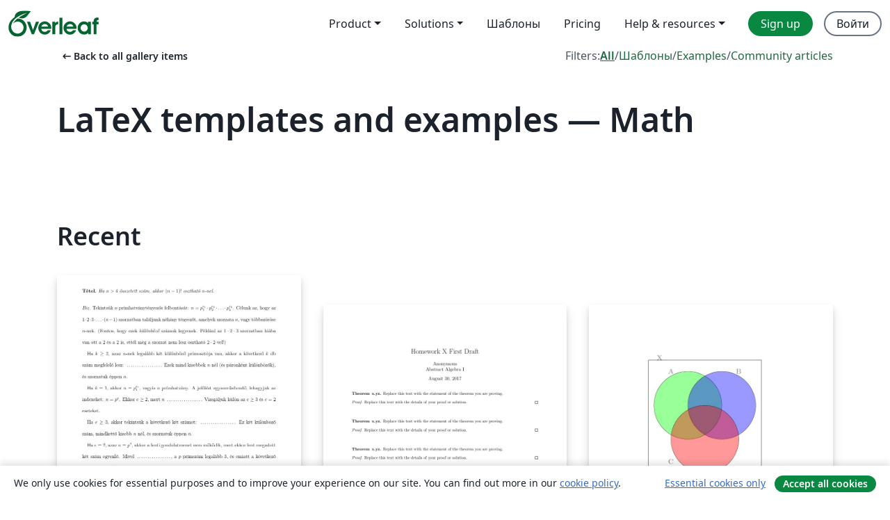

--- FILE ---
content_type: text/html; charset=utf-8
request_url: https://ru.overleaf.com/gallery/tagged/math/page/5
body_size: 15539
content:
<!DOCTYPE html><html lang="ru"><head><title translate="no">Gallery - Templates, Examples and Articles written in LaTeX - Overleaf, Онлайн редактор LaTeX</title><meta name="twitter:title" content="Gallery - Templates, Examples and Articles written in LaTeX"><meta name="og:title" content="Gallery - Templates, Examples and Articles written in LaTeX"><meta name="description" content="Produce beautiful documents starting from our gallery of LaTeX templates for journals, conferences, theses, reports, CVs and much more."><meta itemprop="description" content="Produce beautiful documents starting from our gallery of LaTeX templates for journals, conferences, theses, reports, CVs and much more."><meta itemprop="image" content="https://cdn.overleaf.com/img/ol-brand/overleaf_og_logo.png"><meta name="image" content="https://cdn.overleaf.com/img/ol-brand/overleaf_og_logo.png"><meta itemprop="name" content="Overleaf, the Online LaTeX Editor"><meta name="twitter:card" content="summary"><meta name="twitter:site" content="@overleaf"><meta name="twitter:description" content="Простой в использовании онлайн редактор LaTeX. Не требует установки, поддерживает совместную работу в реальном времени, контроль версий, сотни шаблонов LaTeX и многое другое."><meta name="twitter:image" content="https://cdn.overleaf.com/img/ol-brand/overleaf_og_logo.png"><meta property="fb:app_id" content="400474170024644"><meta property="og:description" content="Простой в использовании онлайн редактор LaTeX. Не требует установки, поддерживает совместную работу в реальном времени, контроль версий, сотни шаблонов LaTeX и многое другое."><meta property="og:image" content="https://cdn.overleaf.com/img/ol-brand/overleaf_og_logo.png"><meta property="og:type" content="website"><meta name="viewport" content="width=device-width, initial-scale=1.0, user-scalable=yes"><link rel="icon" sizes="32x32" href="https://cdn.overleaf.com/favicon-32x32.png"><link rel="icon" sizes="16x16" href="https://cdn.overleaf.com/favicon-16x16.png"><link rel="icon" href="https://cdn.overleaf.com/favicon.svg" type="image/svg+xml"><link rel="apple-touch-icon" href="https://cdn.overleaf.com/apple-touch-icon.png"><link rel="mask-icon" href="https://cdn.overleaf.com/mask-favicon.svg" color="#046530"><link rel="canonical" href="https://ru.overleaf.com/gallery/tagged/math/page/5"><link rel="manifest" href="https://cdn.overleaf.com/web.sitemanifest"><link rel="stylesheet" href="https://cdn.overleaf.com/stylesheets/main-style-80db667a2a67d939d81d.css" id="main-stylesheet"><link rel="alternate" href="https://www.overleaf.com/gallery/tagged/math/page/5" hreflang="en"><link rel="alternate" href="https://cs.overleaf.com/gallery/tagged/math/page/5" hreflang="cs"><link rel="alternate" href="https://es.overleaf.com/gallery/tagged/math/page/5" hreflang="es"><link rel="alternate" href="https://pt.overleaf.com/gallery/tagged/math/page/5" hreflang="pt"><link rel="alternate" href="https://fr.overleaf.com/gallery/tagged/math/page/5" hreflang="fr"><link rel="alternate" href="https://de.overleaf.com/gallery/tagged/math/page/5" hreflang="de"><link rel="alternate" href="https://sv.overleaf.com/gallery/tagged/math/page/5" hreflang="sv"><link rel="alternate" href="https://tr.overleaf.com/gallery/tagged/math/page/5" hreflang="tr"><link rel="alternate" href="https://it.overleaf.com/gallery/tagged/math/page/5" hreflang="it"><link rel="alternate" href="https://cn.overleaf.com/gallery/tagged/math/page/5" hreflang="zh-CN"><link rel="alternate" href="https://no.overleaf.com/gallery/tagged/math/page/5" hreflang="no"><link rel="alternate" href="https://ru.overleaf.com/gallery/tagged/math/page/5" hreflang="ru"><link rel="alternate" href="https://da.overleaf.com/gallery/tagged/math/page/5" hreflang="da"><link rel="alternate" href="https://ko.overleaf.com/gallery/tagged/math/page/5" hreflang="ko"><link rel="alternate" href="https://ja.overleaf.com/gallery/tagged/math/page/5" hreflang="ja"><link rel="preload" href="https://cdn.overleaf.com/js/ru-json-044e0c0e8b6cbccf27a1.js" as="script" nonce="OWO9wvCr7Q0s1tUswknA4A=="><script type="text/javascript" nonce="OWO9wvCr7Q0s1tUswknA4A==" id="ga-loader" data-ga-token="UA-112092690-1" data-ga-token-v4="G-RV4YBCCCWJ" data-cookie-domain=".overleaf.com" data-session-analytics-id="1514dca6-0e3a-4775-8815-1ad5b96ec7d0">var gaSettings = document.querySelector('#ga-loader').dataset;
var gaid = gaSettings.gaTokenV4;
var gaToken = gaSettings.gaToken;
var cookieDomain = gaSettings.cookieDomain;
var sessionAnalyticsId = gaSettings.sessionAnalyticsId;
if(gaid) {
    var additionalGaConfig = sessionAnalyticsId ? { 'user_id': sessionAnalyticsId } : {};
    window.dataLayer = window.dataLayer || [];
    function gtag(){
        dataLayer.push(arguments);
    }
    gtag('js', new Date());
    gtag('config', gaid, { 'anonymize_ip': true, ...additionalGaConfig });
}
if (gaToken) {
    window.ga = window.ga || function () {
        (window.ga.q = window.ga.q || []).push(arguments);
    }, window.ga.l = 1 * new Date();
}
var loadGA = window.olLoadGA = function() {
    if (gaid) {
        var s = document.createElement('script');
        s.setAttribute('async', 'async');
        s.setAttribute('src', 'https://www.googletagmanager.com/gtag/js?id=' + gaid);
        document.querySelector('head').append(s);
    } 
    if (gaToken) {
        (function(i,s,o,g,r,a,m){i['GoogleAnalyticsObject']=r;i[r]=i[r]||function(){
        (i[r].q=i[r].q||[]).push(arguments)},i[r].l=1*new Date();a=s.createElement(o),
        m=s.getElementsByTagName(o)[0];a.async=1;a.src=g;m.parentNode.insertBefore(a,m)
        })(window,document,'script','//www.google-analytics.com/analytics.js','ga');
        ga('create', gaToken, cookieDomain.replace(/^\./, ""));
        ga('set', 'anonymizeIp', true);
        if (sessionAnalyticsId) {
            ga('set', 'userId', sessionAnalyticsId);
        }
        ga('send', 'pageview');
    }
};
// Check if consent given (features/cookie-banner)
var oaCookie = document.cookie.split('; ').find(function(cookie) {
    return cookie.startsWith('oa=');
});
if(oaCookie) {
    var oaCookieValue = oaCookie.split('=')[1];
    if(oaCookieValue === '1') {
        loadGA();
    }
}
</script><meta name="ol-csrfToken" content="WlOFG987-7KNw3CmhNiMZuXmR0Mnqk91jKyg"><meta name="ol-baseAssetPath" content="https://cdn.overleaf.com/"><meta name="ol-mathJaxPath" content="/js/libs/mathjax-3.2.2/es5/tex-svg-full.js"><meta name="ol-dictionariesRoot" content="/js/dictionaries/0.0.3/"><meta name="ol-usersEmail" content=""><meta name="ol-ab" data-type="json" content="{}"><meta name="ol-user_id"><meta name="ol-i18n" data-type="json" content="{&quot;currentLangCode&quot;:&quot;ru&quot;}"><meta name="ol-ExposedSettings" data-type="json" content="{&quot;isOverleaf&quot;:true,&quot;appName&quot;:&quot;Overleaf&quot;,&quot;adminEmail&quot;:&quot;support@overleaf.com&quot;,&quot;dropboxAppName&quot;:&quot;Overleaf&quot;,&quot;ieeeBrandId&quot;:15,&quot;hasAffiliationsFeature&quot;:true,&quot;hasSamlFeature&quot;:true,&quot;samlInitPath&quot;:&quot;/saml/ukamf/init&quot;,&quot;hasLinkUrlFeature&quot;:true,&quot;hasLinkedProjectFileFeature&quot;:true,&quot;hasLinkedProjectOutputFileFeature&quot;:true,&quot;siteUrl&quot;:&quot;https://www.overleaf.com&quot;,&quot;emailConfirmationDisabled&quot;:false,&quot;maxEntitiesPerProject&quot;:2000,&quot;maxUploadSize&quot;:52428800,&quot;projectUploadTimeout&quot;:120000,&quot;recaptchaSiteKey&quot;:&quot;6LebiTwUAAAAAMuPyjA4pDA4jxPxPe2K9_ndL74Q&quot;,&quot;recaptchaDisabled&quot;:{&quot;invite&quot;:true,&quot;login&quot;:false,&quot;passwordReset&quot;:false,&quot;register&quot;:false,&quot;addEmail&quot;:false},&quot;textExtensions&quot;:[&quot;tex&quot;,&quot;latex&quot;,&quot;sty&quot;,&quot;cls&quot;,&quot;bst&quot;,&quot;bib&quot;,&quot;bibtex&quot;,&quot;txt&quot;,&quot;tikz&quot;,&quot;mtx&quot;,&quot;rtex&quot;,&quot;md&quot;,&quot;asy&quot;,&quot;lbx&quot;,&quot;bbx&quot;,&quot;cbx&quot;,&quot;m&quot;,&quot;lco&quot;,&quot;dtx&quot;,&quot;ins&quot;,&quot;ist&quot;,&quot;def&quot;,&quot;clo&quot;,&quot;ldf&quot;,&quot;rmd&quot;,&quot;lua&quot;,&quot;gv&quot;,&quot;mf&quot;,&quot;yml&quot;,&quot;yaml&quot;,&quot;lhs&quot;,&quot;mk&quot;,&quot;xmpdata&quot;,&quot;cfg&quot;,&quot;rnw&quot;,&quot;ltx&quot;,&quot;inc&quot;],&quot;editableFilenames&quot;:[&quot;latexmkrc&quot;,&quot;.latexmkrc&quot;,&quot;makefile&quot;,&quot;gnumakefile&quot;],&quot;validRootDocExtensions&quot;:[&quot;tex&quot;,&quot;Rtex&quot;,&quot;ltx&quot;,&quot;Rnw&quot;],&quot;fileIgnorePattern&quot;:&quot;**/{{__MACOSX,.git,.texpadtmp,.R}{,/**},.!(latexmkrc),*.{dvi,aux,log,toc,out,pdfsync,synctex,synctex(busy),fdb_latexmk,fls,nlo,ind,glo,gls,glg,bbl,blg,doc,docx,gz,swp}}&quot;,&quot;sentryAllowedOriginRegex&quot;:&quot;^(https://[a-z]+\\\\.overleaf.com|https://cdn.overleaf.com|https://compiles.overleafusercontent.com)/&quot;,&quot;sentryDsn&quot;:&quot;https://4f0989f11cb54142a5c3d98b421b930a@app.getsentry.com/34706&quot;,&quot;sentryEnvironment&quot;:&quot;production&quot;,&quot;sentryRelease&quot;:&quot;d84f01daa92f1b95e161a297afdf000c4db25a75&quot;,&quot;hotjarId&quot;:&quot;5148484&quot;,&quot;hotjarVersion&quot;:&quot;6&quot;,&quot;enableSubscriptions&quot;:true,&quot;gaToken&quot;:&quot;UA-112092690-1&quot;,&quot;gaTokenV4&quot;:&quot;G-RV4YBCCCWJ&quot;,&quot;propensityId&quot;:&quot;propensity-001384&quot;,&quot;cookieDomain&quot;:&quot;.overleaf.com&quot;,&quot;templateLinks&quot;:[{&quot;name&quot;:&quot;Journal articles&quot;,&quot;url&quot;:&quot;/gallery/tagged/academic-journal&quot;,&quot;trackingKey&quot;:&quot;academic-journal&quot;},{&quot;name&quot;:&quot;Books&quot;,&quot;url&quot;:&quot;/gallery/tagged/book&quot;,&quot;trackingKey&quot;:&quot;book&quot;},{&quot;name&quot;:&quot;Formal letters&quot;,&quot;url&quot;:&quot;/gallery/tagged/formal-letter&quot;,&quot;trackingKey&quot;:&quot;formal-letter&quot;},{&quot;name&quot;:&quot;Assignments&quot;,&quot;url&quot;:&quot;/gallery/tagged/homework&quot;,&quot;trackingKey&quot;:&quot;homework-assignment&quot;},{&quot;name&quot;:&quot;Posters&quot;,&quot;url&quot;:&quot;/gallery/tagged/poster&quot;,&quot;trackingKey&quot;:&quot;poster&quot;},{&quot;name&quot;:&quot;Presentations&quot;,&quot;url&quot;:&quot;/gallery/tagged/presentation&quot;,&quot;trackingKey&quot;:&quot;presentation&quot;},{&quot;name&quot;:&quot;Reports&quot;,&quot;url&quot;:&quot;/gallery/tagged/report&quot;,&quot;trackingKey&quot;:&quot;lab-report&quot;},{&quot;name&quot;:&quot;CVs and résumés&quot;,&quot;url&quot;:&quot;/gallery/tagged/cv&quot;,&quot;trackingKey&quot;:&quot;cv&quot;},{&quot;name&quot;:&quot;Theses&quot;,&quot;url&quot;:&quot;/gallery/tagged/thesis&quot;,&quot;trackingKey&quot;:&quot;thesis&quot;},{&quot;name&quot;:&quot;view_all&quot;,&quot;url&quot;:&quot;/latex/templates&quot;,&quot;trackingKey&quot;:&quot;view-all&quot;}],&quot;labsEnabled&quot;:true,&quot;wikiEnabled&quot;:true,&quot;templatesEnabled&quot;:true,&quot;cioWriteKey&quot;:&quot;2530db5896ec00db632a&quot;,&quot;cioSiteId&quot;:&quot;6420c27bb72163938e7d&quot;,&quot;linkedInInsightsPartnerId&quot;:&quot;7472905&quot;}"><meta name="ol-splitTestVariants" data-type="json" content="{&quot;hotjar-marketing&quot;:&quot;default&quot;}"><meta name="ol-splitTestInfo" data-type="json" content="{&quot;hotjar-marketing&quot;:{&quot;phase&quot;:&quot;release&quot;,&quot;badgeInfo&quot;:{&quot;tooltipText&quot;:&quot;&quot;,&quot;url&quot;:&quot;&quot;}}}"><meta name="ol-algolia" data-type="json" content="{&quot;appId&quot;:&quot;SK53GL4JLY&quot;,&quot;apiKey&quot;:&quot;9ac63d917afab223adbd2cd09ad0eb17&quot;,&quot;indexes&quot;:{&quot;wiki&quot;:&quot;learn-wiki&quot;,&quot;gallery&quot;:&quot;gallery-production&quot;}}"><meta name="ol-isManagedAccount" data-type="boolean"><meta name="ol-shouldLoadHotjar" data-type="boolean"><meta name="ol-galleryTagName" data-type="string" content="math"></head><body class="website-redesign" data-theme="default"><a class="skip-to-content" href="#main-content">Skip to content</a><nav class="navbar navbar-default navbar-main navbar-expand-lg website-redesign-navbar" aria-label="Primary"><div class="container-fluid navbar-container"><div class="navbar-header"><a class="navbar-brand" href="/" aria-label="Overleaf"><div class="navbar-logo"></div></a></div><button class="navbar-toggler collapsed" id="navbar-toggle-btn" type="button" data-bs-toggle="collapse" data-bs-target="#navbar-main-collapse" aria-controls="navbar-main-collapse" aria-expanded="false" aria-label="Toggle Навигация"><span class="material-symbols" aria-hidden="true" translate="no">menu</span></button><div class="navbar-collapse collapse" id="navbar-main-collapse"><ul class="nav navbar-nav navbar-right ms-auto" role="menubar"><!-- loop over header_extras--><li class="dropdown subdued" role="none"><button class="dropdown-toggle" aria-haspopup="true" aria-expanded="false" data-bs-toggle="dropdown" role="menuitem" event-tracking="menu-expand" event-tracking-mb="true" event-tracking-trigger="click" event-segmentation="{&quot;item&quot;:&quot;product&quot;,&quot;location&quot;:&quot;top-menu&quot;}">Product</button><ul class="dropdown-menu dropdown-menu-end" role="menu"><li role="none"><a class="dropdown-item" role="menuitem" href="/about/features-overview" event-tracking="menu-click" event-tracking-mb="true" event-tracking-trigger="click" event-segmentation='{"item":"premium-features","location":"top-menu"}'>Возможности</a></li><li role="none"><a class="dropdown-item" role="menuitem" href="/about/ai-features" event-tracking="menu-click" event-tracking-mb="true" event-tracking-trigger="click" event-segmentation='{"item":"ai-features","location":"top-menu"}'>AI</a></li></ul></li><li class="dropdown subdued" role="none"><button class="dropdown-toggle" aria-haspopup="true" aria-expanded="false" data-bs-toggle="dropdown" role="menuitem" event-tracking="menu-expand" event-tracking-mb="true" event-tracking-trigger="click" event-segmentation="{&quot;item&quot;:&quot;solutions&quot;,&quot;location&quot;:&quot;top-menu&quot;}">Solutions</button><ul class="dropdown-menu dropdown-menu-end" role="menu"><li role="none"><a class="dropdown-item" role="menuitem" href="/for/enterprises" event-tracking="menu-click" event-tracking-mb="true" event-tracking-trigger="click" event-segmentation='{"item":"enterprises","location":"top-menu"}'>For business</a></li><li role="none"><a class="dropdown-item" role="menuitem" href="/for/universities" event-tracking="menu-click" event-tracking-mb="true" event-tracking-trigger="click" event-segmentation='{"item":"universities","location":"top-menu"}'>For universities</a></li><li role="none"><a class="dropdown-item" role="menuitem" href="/for/government" event-tracking="menu-click" event-tracking-mb="true" event-tracking-trigger="click" event-segmentation='{"item":"government","location":"top-menu"}'>For government</a></li><li role="none"><a class="dropdown-item" role="menuitem" href="/for/publishers" event-tracking="menu-click" event-tracking-mb="true" event-tracking-trigger="click" event-segmentation='{"item":"publishers","location":"top-menu"}'>For publishers</a></li><li role="none"><a class="dropdown-item" role="menuitem" href="/about/customer-stories" event-tracking="menu-click" event-tracking-mb="true" event-tracking-trigger="click" event-segmentation='{"item":"customer-stories","location":"top-menu"}'>Customer stories</a></li></ul></li><li class="subdued" role="none"><a class="nav-link subdued" role="menuitem" href="/latex/templates" event-tracking="menu-click" event-tracking-mb="true" event-tracking-trigger="click" event-segmentation='{"item":"templates","location":"top-menu"}'>Шаблоны</a></li><li class="subdued" role="none"><a class="nav-link subdued" role="menuitem" href="/user/subscription/plans" event-tracking="menu-click" event-tracking-mb="true" event-tracking-trigger="click" event-segmentation='{"item":"pricing","location":"top-menu"}'>Pricing</a></li><li class="dropdown subdued nav-item-help" role="none"><button class="dropdown-toggle" aria-haspopup="true" aria-expanded="false" data-bs-toggle="dropdown" role="menuitem" event-tracking="menu-expand" event-tracking-mb="true" event-tracking-trigger="click" event-segmentation="{&quot;item&quot;:&quot;help-and-resources&quot;,&quot;location&quot;:&quot;top-menu&quot;}">Help & resources</button><ul class="dropdown-menu dropdown-menu-end" role="menu"><li role="none"><a class="dropdown-item" role="menuitem" href="/learn" event-tracking="menu-click" event-tracking-mb="true" event-tracking-trigger="click" event-segmentation='{"item":"learn","location":"top-menu"}'>Документация</a></li><li role="none"><a class="dropdown-item" role="menuitem" href="/for/community/resources" event-tracking="menu-click" event-tracking-mb="true" event-tracking-trigger="click" event-segmentation='{"item":"help-guides","location":"top-menu"}'>Help guides</a></li><li role="none"><a class="dropdown-item" role="menuitem" href="/about/why-latex" event-tracking="menu-click" event-tracking-mb="true" event-tracking-trigger="click" event-segmentation='{"item":"why-latex","location":"top-menu"}'>Why LaTeX?</a></li><li role="none"><a class="dropdown-item" role="menuitem" href="/blog" event-tracking="menu-click" event-tracking-mb="true" event-tracking-trigger="click" event-segmentation='{"item":"blog","location":"top-menu"}'>Блог</a></li><li role="none"><a class="dropdown-item" role="menuitem" data-ol-open-contact-form-modal="contact-us" data-bs-target="#contactUsModal" href data-bs-toggle="modal" event-tracking="menu-click" event-tracking-mb="true" event-tracking-trigger="click" event-segmentation='{"item":"contact","location":"top-menu"}'><span>Связаться с нами</span></a></li></ul></li><!-- logged out--><!-- register link--><li class="primary" role="none"><a class="nav-link" role="menuitem" href="/register" event-tracking="menu-click" event-tracking-action="clicked" event-tracking-trigger="click" event-tracking-mb="true" event-segmentation='{"page":"/gallery/tagged/math/page/5","item":"register","location":"top-menu"}'>Sign up</a></li><!-- login link--><li role="none"><a class="nav-link" role="menuitem" href="/login" event-tracking="menu-click" event-tracking-action="clicked" event-tracking-trigger="click" event-tracking-mb="true" event-segmentation='{"page":"/gallery/tagged/math/page/5","item":"login","location":"top-menu"}'>Войти</a></li><!-- projects link and account menu--></ul></div></div></nav><main class="gallery gallery-tagged content content-page" id="main-content"><div class="container"><div class="tagged-header-container"><div class="row"><div class="col-xl-6 col-lg-5"><a class="previous-page-link" href="/gallery"><span class="material-symbols material-symbols-rounded" aria-hidden="true" translate="no">arrow_left_alt</span>Back to all gallery items</a></div><div class="col-xl-6 col-lg-7"><div class="gallery-filters"><span>Filters:</span><a class="active" href="/gallery/tagged/math">All</a><span aria-hidden="true">/</span><a href="/latex/templates/tagged/math">Шаблоны</a><span aria-hidden="true">/</span><a href="/latex/examples/tagged/math">Examples</a><span aria-hidden="true">/</span><a href="/articles/tagged/math">Community articles</a></div></div><div class="col-md-12"><h1 class="gallery-title">LaTeX templates and examples — Math</h1></div></div><div class="row"><div class="col-lg-8"><p class="gallery-summary"></p></div></div></div><div class="row recent-docs"><div class="col-md-12"><h2>Recent</h2></div></div><div class="row gallery-container"><div class="gallery-thumbnail col-12 col-md-6 col-lg-4"><a href="/articles/a-wilson-tetel-megforditasa/zvhwxjsngbhv" event-tracking-mb="true" event-tracking="gallery-list-item-click" event-tracking-trigger="click" event-segmentation="{&quot;template&quot;:&quot;/articles/a-wilson-tetel-megforditasa/zvhwxjsngbhv&quot;,&quot;featuredList&quot;:false,&quot;urlSlug&quot;:&quot;a-wilson-tetel-megforditasa&quot;,&quot;type&quot;:&quot;article&quot;}"><div class="thumbnail"><img src="https://writelatex.s3.amazonaws.com/published_ver/6852.jpeg?X-Amz-Expires=14400&amp;X-Amz-Date=20260116T213418Z&amp;X-Amz-Algorithm=AWS4-HMAC-SHA256&amp;X-Amz-Credential=AKIAWJBOALPNFPV7PVH5/20260116/us-east-1/s3/aws4_request&amp;X-Amz-SignedHeaders=host&amp;X-Amz-Signature=7c2dce07c66cde7d152c87f3a76624a3166537458a0bf645d77a984fb23ba4fc" alt="a Wilson-tétel megfordítása"></div><span class="gallery-list-item-title"><span class="caption-title">a Wilson-tétel megfordítása</span><span class="badge-container"></span></span></a><div class="caption"><p class="caption-description">A Wilson-tétel megfordításának bizonyítása.</p><div class="author-name"><div>Tamás Waldhauser</div></div></div></div><div class="gallery-thumbnail col-12 col-md-6 col-lg-4"><a href="/latex/templates/obu-abstract-algebra-first-draft-homework-template/fptvxgqfkqgv" event-tracking-mb="true" event-tracking="gallery-list-item-click" event-tracking-trigger="click" event-segmentation="{&quot;template&quot;:&quot;/latex/templates/obu-abstract-algebra-first-draft-homework-template/fptvxgqfkqgv&quot;,&quot;featuredList&quot;:false,&quot;urlSlug&quot;:&quot;obu-abstract-algebra-first-draft-homework-template&quot;,&quot;type&quot;:&quot;template&quot;}"><div class="thumbnail"><img src="https://writelatex.s3.amazonaws.com/published_ver/6527.jpeg?X-Amz-Expires=14400&amp;X-Amz-Date=20260116T213418Z&amp;X-Amz-Algorithm=AWS4-HMAC-SHA256&amp;X-Amz-Credential=AKIAWJBOALPNFPV7PVH5/20260116/us-east-1/s3/aws4_request&amp;X-Amz-SignedHeaders=host&amp;X-Amz-Signature=7ffb6585e15e71e79c4edbb9fe2e20be78989cfe1fa8b49ec5adc70009119bdd" alt="OBU Abstract Algebra first draft homework template"></div><span class="gallery-list-item-title"><span class="caption-title">OBU Abstract Algebra first draft homework template</span><span class="badge-container"></span></span></a><div class="caption"><p class="caption-description">This is the template for homework first drafts for Dr. Sykes's Abstract Algebra class. It is adapted from Dana Ernst's original weekly homework template.</p><div class="author-name"><div>Jeffery Sykes</div></div></div></div><div class="gallery-thumbnail col-12 col-md-6 col-lg-4"><a href="/latex/templates/venn-diagrams/gbfqpdxtnfhj" event-tracking-mb="true" event-tracking="gallery-list-item-click" event-tracking-trigger="click" event-segmentation="{&quot;template&quot;:&quot;/latex/templates/venn-diagrams/gbfqpdxtnfhj&quot;,&quot;featuredList&quot;:false,&quot;urlSlug&quot;:&quot;venn-diagrams&quot;,&quot;type&quot;:&quot;template&quot;}"><div class="thumbnail"><img src="https://writelatex.s3.amazonaws.com/published_ver/4778.jpeg?X-Amz-Expires=14400&amp;X-Amz-Date=20260116T213418Z&amp;X-Amz-Algorithm=AWS4-HMAC-SHA256&amp;X-Amz-Credential=AKIAWJBOALPNFPV7PVH5/20260116/us-east-1/s3/aws4_request&amp;X-Amz-SignedHeaders=host&amp;X-Amz-Signature=89e1fb5bfd2ccc0965db236ce614c5332f4f1b7b6420ad1bed69cc4131004d26" alt="Venn Diagrams"></div><span class="gallery-list-item-title"><span class="caption-title">Venn Diagrams</span><span class="badge-container"></span></span></a><div class="caption"><p class="caption-description">This is a short template on the creation of Venn Diagrams.</p><div class="author-name"><div>stanley</div></div></div></div><div class="gallery-thumbnail col-12 col-md-6 col-lg-4"><a href="/articles/codage-cours-bases/gfrrbwmfkzwy" event-tracking-mb="true" event-tracking="gallery-list-item-click" event-tracking-trigger="click" event-segmentation="{&quot;template&quot;:&quot;/articles/codage-cours-bases/gfrrbwmfkzwy&quot;,&quot;featuredList&quot;:false,&quot;urlSlug&quot;:&quot;codage-cours-bases&quot;,&quot;type&quot;:&quot;article&quot;}"><div class="thumbnail"><img src="https://writelatex.s3.amazonaws.com/published_ver/4489.jpeg?X-Amz-Expires=14400&amp;X-Amz-Date=20260116T213418Z&amp;X-Amz-Algorithm=AWS4-HMAC-SHA256&amp;X-Amz-Credential=AKIAWJBOALPNFPV7PVH5/20260116/us-east-1/s3/aws4_request&amp;X-Amz-SignedHeaders=host&amp;X-Amz-Signature=418ea7953c6d59ef8a9c98119091fa5539e7c286a85e72a941921bf0e30c398c" alt="Codage Cours Bases "></div><span class="gallery-list-item-title"><span class="caption-title">Codage Cours Bases </span><span class="badge-container"></span></span></a><div class="caption"><p class="caption-description">Cours Latex sur les Bases d'entiers
</p><div class="author-name"><div>aaron</div></div></div></div><div class="gallery-thumbnail col-12 col-md-6 col-lg-4"><a href="/articles/homework-3/qymnycsprfqs" event-tracking-mb="true" event-tracking="gallery-list-item-click" event-tracking-trigger="click" event-segmentation="{&quot;template&quot;:&quot;/articles/homework-3/qymnycsprfqs&quot;,&quot;featuredList&quot;:false,&quot;urlSlug&quot;:&quot;homework-3&quot;,&quot;type&quot;:&quot;article&quot;}"><div class="thumbnail"><img src="https://writelatex.s3.amazonaws.com/published_ver/2318.jpeg?X-Amz-Expires=14400&amp;X-Amz-Date=20260116T213418Z&amp;X-Amz-Algorithm=AWS4-HMAC-SHA256&amp;X-Amz-Credential=AKIAWJBOALPNFPV7PVH5/20260116/us-east-1/s3/aws4_request&amp;X-Amz-SignedHeaders=host&amp;X-Amz-Signature=71a39d498187becc6d5c2dfb56ecb02da7590b4a4926278bdf48d1c6c3dc84aa" alt="Homework 3"></div><span class="gallery-list-item-title"><span class="caption-title">Homework 3</span><span class="badge-container"></span></span></a><div class="caption"><p class="caption-description">MATH 108 - Introduction to Formal Mathematics</p><div class="author-name"><div>Brennan Gilmore</div></div></div></div><div class="gallery-thumbnail col-12 col-md-6 col-lg-4"><a href="/articles/congruences/tjjztthvhgyw" event-tracking-mb="true" event-tracking="gallery-list-item-click" event-tracking-trigger="click" event-segmentation="{&quot;template&quot;:&quot;/articles/congruences/tjjztthvhgyw&quot;,&quot;featuredList&quot;:false,&quot;urlSlug&quot;:&quot;congruences&quot;,&quot;type&quot;:&quot;article&quot;}"><div class="thumbnail"><img src="https://writelatex.s3.amazonaws.com/published_ver/2280.jpeg?X-Amz-Expires=14400&amp;X-Amz-Date=20260116T213418Z&amp;X-Amz-Algorithm=AWS4-HMAC-SHA256&amp;X-Amz-Credential=AKIAWJBOALPNFPV7PVH5/20260116/us-east-1/s3/aws4_request&amp;X-Amz-SignedHeaders=host&amp;X-Amz-Signature=0afafe7b955fd5a0e519a401250aafac1fa74fcfad7930c3c57a7d3d21f973d9" alt="Congruences"></div><span class="gallery-list-item-title"><span class="caption-title">Congruences</span><span class="badge-container"></span></span></a><div class="caption"><p class="caption-description">Fast exponentiation</p><div class="author-name"><div>Marshal</div></div></div></div><div class="gallery-thumbnail col-12 col-md-6 col-lg-4"><a href="/latex/templates/homework-number-1-template/mhtznqhmhgkz" event-tracking-mb="true" event-tracking="gallery-list-item-click" event-tracking-trigger="click" event-segmentation="{&quot;template&quot;:&quot;/latex/templates/homework-number-1-template/mhtznqhmhgkz&quot;,&quot;featuredList&quot;:false,&quot;urlSlug&quot;:&quot;homework-number-1-template&quot;,&quot;type&quot;:&quot;template&quot;}"><div class="thumbnail"><img src="https://writelatex.s3.amazonaws.com/published_ver/2177.jpeg?X-Amz-Expires=14400&amp;X-Amz-Date=20260116T213418Z&amp;X-Amz-Algorithm=AWS4-HMAC-SHA256&amp;X-Amz-Credential=AKIAWJBOALPNFPV7PVH5/20260116/us-east-1/s3/aws4_request&amp;X-Amz-SignedHeaders=host&amp;X-Amz-Signature=2c461abe258adce7469c9ab1b218dda2f161cc985ce77350ff41140700de9fa6" alt="Homework #1 Template"></div><span class="gallery-list-item-title"><span class="caption-title">Homework #1 Template</span><span class="badge-container"></span></span></a><div class="caption"><p class="caption-description">A mathematics homework template.</p><div class="author-name"><div>Amanda</div></div></div></div><div class="gallery-thumbnail col-12 col-md-6 col-lg-4"><a href="/articles/first-principle-of-finite-induction/fdpffptzxbpd" event-tracking-mb="true" event-tracking="gallery-list-item-click" event-tracking-trigger="click" event-segmentation="{&quot;template&quot;:&quot;/articles/first-principle-of-finite-induction/fdpffptzxbpd&quot;,&quot;featuredList&quot;:false,&quot;urlSlug&quot;:&quot;first-principle-of-finite-induction&quot;,&quot;type&quot;:&quot;article&quot;}"><div class="thumbnail"><img src="https://writelatex.s3.amazonaws.com/published_ver/2058.jpeg?X-Amz-Expires=14400&amp;X-Amz-Date=20260116T213418Z&amp;X-Amz-Algorithm=AWS4-HMAC-SHA256&amp;X-Amz-Credential=AKIAWJBOALPNFPV7PVH5/20260116/us-east-1/s3/aws4_request&amp;X-Amz-SignedHeaders=host&amp;X-Amz-Signature=e8ddba0be7c8f4d699e1488bdabe75833aef2aadd141ada94f952b1bbda04029" alt="First Principle of Finite Induction"></div><span class="gallery-list-item-title"><span class="caption-title">First Principle of Finite Induction</span><span class="badge-container"></span></span></a><div class="caption"><p class="caption-description">Mathematical Induction paper</p><div class="author-name"><div>Ernest Michael Nelson</div></div></div></div><div class="gallery-thumbnail col-12 col-md-6 col-lg-4"><a href="/latex/templates/math-homework/pzppwyqmxhmn" event-tracking-mb="true" event-tracking="gallery-list-item-click" event-tracking-trigger="click" event-segmentation="{&quot;template&quot;:&quot;/latex/templates/math-homework/pzppwyqmxhmn&quot;,&quot;featuredList&quot;:false,&quot;urlSlug&quot;:&quot;math-homework&quot;,&quot;type&quot;:&quot;template&quot;}"><div class="thumbnail"><img src="https://writelatex.s3.amazonaws.com/published_ver/1804.jpeg?X-Amz-Expires=14400&amp;X-Amz-Date=20260116T213418Z&amp;X-Amz-Algorithm=AWS4-HMAC-SHA256&amp;X-Amz-Credential=AKIAWJBOALPNFPV7PVH5/20260116/us-east-1/s3/aws4_request&amp;X-Amz-SignedHeaders=host&amp;X-Amz-Signature=cb4a7e1b244c063bdd5c80f10d5ff586373baa44d1b0ce600eeebc7a63b675c3" alt="Math Homework"></div><span class="gallery-list-item-title"><span class="caption-title">Math Homework</span><span class="badge-container"></span></span></a><div class="caption"><p class="caption-description">Math Homework for Geometry</p><div class="author-name"><div>Phillip Simons</div></div></div></div></div><nav role="navigation" aria-label="Pagination Navigation"><ul class="pagination"><li><a aria-label="Go to first page" href="/gallery/tagged/math"><span aria-hidden="true">&lt;&lt;</span>
First</a></li><li><a aria-label="Go to previous page" href="/gallery/tagged/math/page/4" rel="prev"><span aria-hidden="true">&lt;</span>
Prev</a></li><li><a aria-label="Go to page 1" href="/gallery/tagged/math/page/1">1</a></li><li><a aria-label="Go to page 2" href="/gallery/tagged/math/page/2">2</a></li><li><a aria-label="Go to page 3" href="/gallery/tagged/math/page/3">3</a></li><li><a aria-label="Go to page 4" href="/gallery/tagged/math/page/4">4</a></li><li class="active"><span aria-label="Current Page, Page 5" aria-current="true">5</span></li><li><a aria-label="Go to page 6" href="/gallery/tagged/math/page/6">6</a></li><li><a aria-label="Go to page 7" href="/gallery/tagged/math/page/7">7</a></li><li><a aria-label="Go to page 8" href="/gallery/tagged/math/page/8">8</a></li><li><a aria-label="Go to page 9" href="/gallery/tagged/math/page/9">9</a></li><li class="ellipses" aria-hidden="true"><span>…</span></li><li><a aria-label="Go to next page" href="/gallery/tagged/math/page/6" rel="next">Next
<span aria-hidden="true">&gt;</span></a></li><li><a aria-label="Go to last page" href="/gallery/tagged/math/page/66">Last
<span aria-hidden="true">&gt;&gt;</span></a></li></ul></nav><div class="row related-tags-header"><div class="col"><h2>Related Tags</h2></div></div><div class="row"><div class="col"><ul class="related-tags badge-link-list" id="related-tags"><li><a class="badge-link badge-link-light col-auto" href="/gallery/tagged/portuguese"><span class="badge text-dark bg-light"><span class="badge-content" data-bs-title="Portuguese" data-badge-tooltip data-bs-placement="bottom">Portuguese</span></span></a></li><li><a class="badge-link badge-link-light col-auto" href="/gallery/tagged/handout"><span class="badge text-dark bg-light"><span class="badge-content" data-bs-title="Handout" data-badge-tooltip data-bs-placement="bottom">Handout</span></span></a></li><li><a class="badge-link badge-link-light col-auto" href="/gallery/tagged/bosnian"><span class="badge text-dark bg-light"><span class="badge-content" data-bs-title="Bosnian" data-badge-tooltip data-bs-placement="bottom">Bosnian</span></span></a></li><li><a class="badge-link badge-link-light col-auto" href="/gallery/tagged/international-languages"><span class="badge text-dark bg-light"><span class="badge-content" data-bs-title="International Languages" data-badge-tooltip data-bs-placement="bottom">International Languages</span></span></a></li><li><a class="badge-link badge-link-light col-auto" href="/gallery/tagged/tikz"><span class="badge text-dark bg-light"><span class="badge-content" data-bs-title="TikZ" data-badge-tooltip data-bs-placement="bottom">TikZ</span></span></a></li><li><a class="badge-link badge-link-light col-auto" href="/gallery/tagged/commenting"><span class="badge text-dark bg-light"><span class="badge-content" data-bs-title="Commenting" data-badge-tooltip data-bs-placement="bottom">Commenting</span></span></a></li><li><a class="badge-link badge-link-light col-auto" href="/gallery/tagged/university"><span class="badge text-dark bg-light"><span class="badge-content" data-bs-title="University" data-badge-tooltip data-bs-placement="bottom">University</span></span></a></li><li><a class="badge-link badge-link-light col-auto" href="/gallery/tagged/fonts"><span class="badge text-dark bg-light"><span class="badge-content" data-bs-title="Fonts" data-badge-tooltip data-bs-placement="bottom">Fonts</span></span></a></li><li><a class="badge-link badge-link-light col-auto" href="/gallery/tagged/algorithm"><span class="badge text-dark bg-light"><span class="badge-content" data-bs-title="Algorithm" data-badge-tooltip data-bs-placement="bottom">Algorithm</span></span></a></li><li><a class="badge-link badge-link-light col-auto" href="/gallery/tagged/tables"><span class="badge text-dark bg-light"><span class="badge-content" data-bs-title="Tables" data-badge-tooltip data-bs-placement="bottom">Tables</span></span></a></li><li><a class="badge-link badge-link-light col-auto" href="/gallery/tagged/czech"><span class="badge text-dark bg-light"><span class="badge-content" data-bs-title="Czech" data-badge-tooltip data-bs-placement="bottom">Czech</span></span></a></li><li><a class="badge-link badge-link-light col-auto" href="/gallery/tagged/dynamic-figures"><span class="badge text-dark bg-light"><span class="badge-content" data-bs-title="Dynamic Figures" data-badge-tooltip data-bs-placement="bottom">Dynamic Figures</span></span></a></li><li><a class="badge-link badge-link-light col-auto" href="/gallery/tagged/tufte"><span class="badge text-dark bg-light"><span class="badge-content" data-bs-title="Tufte" data-badge-tooltip data-bs-placement="bottom">Tufte</span></span></a></li><li><a class="badge-link badge-link-light col-auto" href="/gallery/tagged/quiz"><span class="badge text-dark bg-light"><span class="badge-content" data-bs-title="Quiz, Test, Exam" data-badge-tooltip data-bs-placement="bottom">Quiz, Test, Exam</span></span></a></li><li><a class="badge-link badge-link-light col-auto" href="/gallery/tagged/conference-paper"><span class="badge text-dark bg-light"><span class="badge-content" data-bs-title="Conference Paper" data-badge-tooltip data-bs-placement="bottom">Conference Paper</span></span></a></li><li><a class="badge-link badge-link-light col-auto" href="/gallery/tagged/conference-presentation"><span class="badge text-dark bg-light"><span class="badge-content" data-bs-title="Conference Presentation" data-badge-tooltip data-bs-placement="bottom">Conference Presentation</span></span></a></li><li><a class="badge-link badge-link-light col-auto" href="/gallery/tagged/tutorial"><span class="badge text-dark bg-light"><span class="badge-content" data-bs-title="Tutorial" data-badge-tooltip data-bs-placement="bottom">Tutorial</span></span></a></li><li><a class="badge-link badge-link-light col-auto" href="/gallery/tagged/physics"><span class="badge text-dark bg-light"><span class="badge-content" data-bs-title="Physics" data-badge-tooltip data-bs-placement="bottom">Physics</span></span></a></li><li><a class="badge-link badge-link-light col-auto" href="/gallery/tagged/source-code-listing"><span class="badge text-dark bg-light"><span class="badge-content" data-bs-title="Source Code Listing" data-badge-tooltip data-bs-placement="bottom">Source Code Listing</span></span></a></li><li><a class="badge-link badge-link-light col-auto" href="/gallery/tagged/swedish"><span class="badge text-dark bg-light"><span class="badge-content" data-bs-title="Swedish" data-badge-tooltip data-bs-placement="bottom">Swedish</span></span></a></li><li><a class="badge-link badge-link-light col-auto" href="/gallery/tagged/french"><span class="badge text-dark bg-light"><span class="badge-content" data-bs-title="French" data-badge-tooltip data-bs-placement="bottom">French</span></span></a></li><li><a class="badge-link badge-link-light col-auto" href="/gallery/tagged/portuguese-brazilian"><span class="badge text-dark bg-light"><span class="badge-content" data-bs-title="Portuguese (Brazilian)" data-badge-tooltip data-bs-placement="bottom">Portuguese (Brazilian)</span></span></a></li><li><a class="badge-link badge-link-light col-auto" href="/gallery/tagged/greek"><span class="badge text-dark bg-light"><span class="badge-content" data-bs-title="Greek" data-badge-tooltip data-bs-placement="bottom">Greek</span></span></a></li><li><a class="badge-link badge-link-light col-auto" href="/gallery/tagged/getting-started"><span class="badge text-dark bg-light"><span class="badge-content" data-bs-title="Getting Started" data-badge-tooltip data-bs-placement="bottom">Getting Started</span></span></a></li><li><a class="badge-link badge-link-light col-auto" href="/gallery/tagged/research-diary"><span class="badge text-dark bg-light"><span class="badge-content" data-bs-title="Research Diary" data-badge-tooltip data-bs-placement="bottom">Research Diary</span></span></a></li><li><a class="badge-link badge-link-light col-auto" href="/gallery/tagged/essay"><span class="badge text-dark bg-light"><span class="badge-content" data-bs-title="Essay" data-badge-tooltip data-bs-placement="bottom">Essay</span></span></a></li><li><a class="badge-link badge-link-light col-auto" href="/gallery/tagged/exam"><span class="badge text-dark bg-light"><span class="badge-content" data-bs-title="Exam" data-badge-tooltip data-bs-placement="bottom">Exam</span></span></a></li><li><a class="badge-link badge-link-light col-auto" href="/gallery/tagged/spanish"><span class="badge text-dark bg-light"><span class="badge-content" data-bs-title="Spanish" data-badge-tooltip data-bs-placement="bottom">Spanish</span></span></a></li><li><a class="badge-link badge-link-light col-auto" href="/gallery/tagged/german"><span class="badge text-dark bg-light"><span class="badge-content" data-bs-title="German" data-badge-tooltip data-bs-placement="bottom">German</span></span></a></li><li><a class="badge-link badge-link-light col-auto" href="/gallery/tagged/lualatex"><span class="badge text-dark bg-light"><span class="badge-content" data-bs-title="LuaLaTeX" data-badge-tooltip data-bs-placement="bottom">LuaLaTeX</span></span></a></li><li><a class="badge-link badge-link-light col-auto" href="/gallery/tagged/brochure"><span class="badge text-dark bg-light"><span class="badge-content" data-bs-title="Brochure" data-badge-tooltip data-bs-placement="bottom">Brochure</span></span></a></li><li><a class="badge-link badge-link-light col-auto" href="/gallery/tagged/newsletter"><span class="badge text-dark bg-light"><span class="badge-content" data-bs-title="Newsletters" data-badge-tooltip data-bs-placement="bottom">Newsletters</span></span></a></li><li><a class="badge-link badge-link-light col-auto" href="/gallery/tagged/poster"><span class="badge text-dark bg-light"><span class="badge-content" data-bs-title="Posters" data-badge-tooltip data-bs-placement="bottom">Posters</span></span></a></li><li><a class="badge-link badge-link-light col-auto" href="/gallery/tagged/imeusp"><span class="badge text-dark bg-light"><span class="badge-content" data-bs-title="Instituto de Matemática, Estatística e Ciência da Computação (IME-USP)" data-badge-tooltip data-bs-placement="bottom">Instituto de Matemática, Estatística e Ciência da Computação (IME-USP)</span></span></a></li><li><a class="badge-link badge-link-light col-auto" href="/gallery/tagged/cv"><span class="badge text-dark bg-light"><span class="badge-content" data-bs-title="CVs and résumés" data-badge-tooltip data-bs-placement="bottom">CVs and résumés</span></span></a></li><li><a class="badge-link badge-link-light col-auto" href="/gallery/tagged/homework"><span class="badge text-dark bg-light"><span class="badge-content" data-bs-title="Assignments" data-badge-tooltip data-bs-placement="bottom">Assignments</span></span></a></li><li><a class="badge-link badge-link-light col-auto" href="/gallery/tagged/cambridge"><span class="badge text-dark bg-light"><span class="badge-content" data-bs-title="Cambridge University" data-badge-tooltip data-bs-placement="bottom">Cambridge University</span></span></a></li><li><a class="badge-link badge-link-light col-auto" href="/gallery/tagged/korean"><span class="badge text-dark bg-light"><span class="badge-content" data-bs-title="Korean" data-badge-tooltip data-bs-placement="bottom">Korean</span></span></a></li><li><a class="badge-link badge-link-light col-auto" href="/gallery/tagged/norwegian"><span class="badge text-dark bg-light"><span class="badge-content" data-bs-title="Norwegian" data-badge-tooltip data-bs-placement="bottom">Norwegian</span></span></a></li><li><a class="badge-link badge-link-light col-auto" href="/gallery/tagged/polish"><span class="badge text-dark bg-light"><span class="badge-content" data-bs-title="Polish" data-badge-tooltip data-bs-placement="bottom">Polish</span></span></a></li><li><a class="badge-link badge-link-light col-auto" href="/gallery/tagged/matrices"><span class="badge text-dark bg-light"><span class="badge-content" data-bs-title="Matrices" data-badge-tooltip data-bs-placement="bottom">Matrices</span></span></a></li><li><a class="badge-link badge-link-light col-auto" href="/gallery/tagged/boise-state"><span class="badge text-dark bg-light"><span class="badge-content" data-bs-title="Boise State University" data-badge-tooltip data-bs-placement="bottom">Boise State University</span></span></a></li><li><a class="badge-link badge-link-light col-auto" href="/gallery/tagged/finnish"><span class="badge text-dark bg-light"><span class="badge-content" data-bs-title="Finnish" data-badge-tooltip data-bs-placement="bottom">Finnish</span></span></a></li><li><a class="badge-link badge-link-light col-auto" href="/gallery/tagged/beamer"><span class="badge text-dark bg-light"><span class="badge-content" data-bs-title="Beamer" data-badge-tooltip data-bs-placement="bottom">Beamer</span></span></a></li><li><a class="badge-link badge-link-light col-auto" href="/gallery/tagged/xelatex"><span class="badge text-dark bg-light"><span class="badge-content" data-bs-title="XeLaTeX" data-badge-tooltip data-bs-placement="bottom">XeLaTeX</span></span></a></li><li><a class="badge-link badge-link-light col-auto" href="/gallery/tagged/arabic"><span class="badge text-dark bg-light"><span class="badge-content" data-bs-title="Arabic" data-badge-tooltip data-bs-placement="bottom">Arabic</span></span></a></li><li><a class="badge-link badge-link-light col-auto" href="/gallery/tagged/matlab"><span class="badge text-dark bg-light"><span class="badge-content" data-bs-title="MATLAB" data-badge-tooltip data-bs-placement="bottom">MATLAB</span></span></a></li><li><a class="badge-link badge-link-light col-auto" href="/gallery/tagged/charts"><span class="badge text-dark bg-light"><span class="badge-content" data-bs-title="Charts" data-badge-tooltip data-bs-placement="bottom">Charts</span></span></a></li><li><a class="badge-link badge-link-light col-auto" href="/gallery/tagged/twocolumn"><span class="badge text-dark bg-light"><span class="badge-content" data-bs-title="Two-column" data-badge-tooltip data-bs-placement="bottom">Two-column</span></span></a></li><li><a class="badge-link badge-link-light col-auto" href="/gallery/tagged/uotaa"><span class="badge text-dark bg-light"><span class="badge-content" data-bs-title="University of Texas at Austin" data-badge-tooltip data-bs-placement="bottom">University of Texas at Austin</span></span></a></li><li><a class="badge-link badge-link-light col-auto" href="/gallery/tagged/copenhagen"><span class="badge text-dark bg-light"><span class="badge-content" data-bs-title="University of Copenhagen" data-badge-tooltip data-bs-placement="bottom">University of Copenhagen</span></span></a></li><li><a class="badge-link badge-link-light col-auto" href="/gallery/tagged/uor"><span class="badge text-dark bg-light"><span class="badge-content" data-bs-title="University of Reading" data-badge-tooltip data-bs-placement="bottom">University of Reading</span></span></a></li><li><a class="badge-link badge-link-light col-auto" href="/gallery/tagged/thesis"><span class="badge text-dark bg-light"><span class="badge-content" data-bs-title="Theses" data-badge-tooltip data-bs-placement="bottom">Theses</span></span></a></li><li><a class="badge-link badge-link-light col-auto" href="/gallery/tagged/book"><span class="badge text-dark bg-light"><span class="badge-content" data-bs-title="Books" data-badge-tooltip data-bs-placement="bottom">Books</span></span></a></li><li><a class="badge-link badge-link-light col-auto" href="/gallery/tagged/presentation"><span class="badge text-dark bg-light"><span class="badge-content" data-bs-title="Presentations" data-badge-tooltip data-bs-placement="bottom">Presentations</span></span></a></li><li><a class="badge-link badge-link-light col-auto" href="/gallery/tagged/report"><span class="badge text-dark bg-light"><span class="badge-content" data-bs-title="Reports" data-badge-tooltip data-bs-placement="bottom">Reports</span></span></a></li><li><a class="badge-link badge-link-light col-auto" href="/gallery/tagged/japanese"><span class="badge text-dark bg-light"><span class="badge-content" data-bs-title="Japanese" data-badge-tooltip data-bs-placement="bottom">Japanese</span></span></a></li><li><a class="badge-link badge-link-light col-auto" href="/gallery/tagged/ufrgs"><span class="badge text-dark bg-light"><span class="badge-content" data-bs-title="Universidade Federal do Rio Grande do Sul" data-badge-tooltip data-bs-placement="bottom">Universidade Federal do Rio Grande do Sul</span></span></a></li><li><a class="badge-link badge-link-light col-auto" href="/gallery/tagged/vietnamese"><span class="badge text-dark bg-light"><span class="badge-content" data-bs-title="Vietnamese" data-badge-tooltip data-bs-placement="bottom">Vietnamese</span></span></a></li><li><a class="badge-link badge-link-light col-auto" href="/gallery/tagged/chinese"><span class="badge text-dark bg-light"><span class="badge-content" data-bs-title="Chinese" data-badge-tooltip data-bs-placement="bottom">Chinese</span></span></a></li><li><a class="badge-link badge-link-light col-auto" href="/gallery/tagged/thai"><span class="badge text-dark bg-light"><span class="badge-content" data-bs-title="Thai" data-badge-tooltip data-bs-placement="bottom">Thai</span></span></a></li><li><a class="badge-link badge-link-light col-auto" href="/gallery/tagged/fractals"><span class="badge text-dark bg-light"><span class="badge-content" data-bs-title="Fractals" data-badge-tooltip data-bs-placement="bottom">Fractals</span></span></a></li><li><a class="badge-link badge-link-light col-auto" href="/gallery/tagged/iitm"><span class="badge text-dark bg-light"><span class="badge-content" data-bs-title="Indian Institute of Technology Madras" data-badge-tooltip data-bs-placement="bottom">Indian Institute of Technology Madras</span></span></a></li><li><a class="badge-link badge-link-light col-auto" href="/gallery/tagged/usaopaulo"><span class="badge text-dark bg-light"><span class="badge-content" data-bs-title="Universidade de São Paulo" data-badge-tooltip data-bs-placement="bottom">Universidade de São Paulo</span></span></a></li><li><a class="badge-link badge-link-light col-auto" href="/gallery/tagged/cardiff"><span class="badge text-dark bg-light"><span class="badge-content" data-bs-title="Cardiff University" data-badge-tooltip data-bs-placement="bottom">Cardiff University</span></span></a></li><li><a class="badge-link badge-link-light col-auto" href="/gallery/tagged/fsu"><span class="badge text-dark bg-light"><span class="badge-content" data-bs-title="Florida State University" data-badge-tooltip data-bs-placement="bottom">Florida State University</span></span></a></li><li><a class="badge-link badge-link-light col-auto" href="/gallery/tagged/bloomsburg"><span class="badge text-dark bg-light"><span class="badge-content" data-bs-title="Bloomsburg University of Pennsylvania" data-badge-tooltip data-bs-placement="bottom">Bloomsburg University of Pennsylvania</span></span></a></li><li><a class="badge-link badge-link-light col-auto" href="/gallery/tagged/pucc"><span class="badge text-dark bg-light"><span class="badge-content" data-bs-title="Pontificia Universidad Católica de Chile" data-badge-tooltip data-bs-placement="bottom">Pontificia Universidad Católica de Chile</span></span></a></li><li><a class="badge-link badge-link-light col-auto" href="/gallery/tagged/russian"><span class="badge text-dark bg-light"><span class="badge-content" data-bs-title="Russian" data-badge-tooltip data-bs-placement="bottom">Russian</span></span></a></li><li><a class="badge-link badge-link-light col-auto" href="/gallery/tagged/mai"><span class="badge text-dark bg-light"><span class="badge-content" data-bs-title="Moscow Aviation Institute" data-badge-tooltip data-bs-placement="bottom">Moscow Aviation Institute</span></span></a></li><li><a class="badge-link badge-link-light col-auto" href="/gallery/tagged/diacritech"><span class="badge text-dark bg-light"><span class="badge-content" data-bs-title="diacrTech" data-badge-tooltip data-bs-placement="bottom">diacrTech</span></span></a></li><li><a class="badge-link badge-link-light col-auto" href="/gallery/tagged/research-proposal"><span class="badge text-dark bg-light"><span class="badge-content" data-bs-title="Research Proposal" data-badge-tooltip data-bs-placement="bottom">Research Proposal</span></span></a></li><li><a class="badge-link badge-link-light col-auto" href="/gallery/tagged/utb"><span class="badge text-dark bg-light"><span class="badge-content" data-bs-title="Universidad Tecnológica de Bolívar" data-badge-tooltip data-bs-placement="bottom">Universidad Tecnológica de Bolívar</span></span></a></li><li><a class="badge-link badge-link-light col-auto" href="/gallery/tagged/aps"><span class="badge text-dark bg-light"><span class="badge-content" data-bs-title="American Physical Society (APS)" data-badge-tooltip data-bs-placement="bottom">American Physical Society (APS)</span></span></a></li><li><a class="badge-link badge-link-light col-auto" href="/gallery/tagged/puzzle"><span class="badge text-dark bg-light"><span class="badge-content" data-bs-title="Puzzle" data-badge-tooltip data-bs-placement="bottom">Puzzle</span></span></a></li><li><a class="badge-link badge-link-light col-auto" href="/gallery/tagged/jss"><span class="badge text-dark bg-light"><span class="badge-content" data-bs-title="Journal of Statististical Software" data-badge-tooltip data-bs-placement="bottom">Journal of Statististical Software</span></span></a></li><li><a class="badge-link badge-link-light col-auto" href="/gallery/tagged/lecture-notes"><span class="badge text-dark bg-light"><span class="badge-content" data-bs-title="Lecture Notes" data-badge-tooltip data-bs-placement="bottom">Lecture Notes</span></span></a></li><li><a class="badge-link badge-link-light col-auto" href="/gallery/tagged/unah"><span class="badge text-dark bg-light"><span class="badge-content" data-bs-title="Universidad Nacional Autónoma de Honduras" data-badge-tooltip data-bs-placement="bottom">Universidad Nacional Autónoma de Honduras</span></span></a></li><li><a class="badge-link badge-link-light col-auto" href="/gallery/tagged/dutch"><span class="badge text-dark bg-light"><span class="badge-content" data-bs-title="Dutch" data-badge-tooltip data-bs-placement="bottom">Dutch</span></span></a></li><li><a class="badge-link badge-link-light col-auto" href="/gallery/tagged/cheat-sheet"><span class="badge text-dark bg-light"><span class="badge-content" data-bs-title="Cheat sheet" data-badge-tooltip data-bs-placement="bottom">Cheat sheet</span></span></a></li><li><a class="badge-link badge-link-light col-auto" href="/gallery/tagged/adelphi"><span class="badge text-dark bg-light"><span class="badge-content" data-bs-title="Adelphi University" data-badge-tooltip data-bs-placement="bottom">Adelphi University</span></span></a></li><li><a class="badge-link badge-link-light col-auto" href="/gallery/tagged/wiley"><span class="badge text-dark bg-light"><span class="badge-content" data-bs-title="Wiley" data-badge-tooltip data-bs-placement="bottom">Wiley</span></span></a></li><li><a class="badge-link badge-link-light col-auto" href="/gallery/tagged/icelandic"><span class="badge text-dark bg-light"><span class="badge-content" data-bs-title="Icelandic" data-badge-tooltip data-bs-placement="bottom">Icelandic</span></span></a></li><li><a class="badge-link badge-link-light col-auto" href="/gallery/tagged/astronomy"><span class="badge text-dark bg-light"><span class="badge-content" data-bs-title="Astronomy &amp; Astrophysics" data-badge-tooltip data-bs-placement="bottom">Astronomy &amp; Astrophysics</span></span></a></li><li><a class="badge-link badge-link-light col-auto" href="/gallery/tagged/muni"><span class="badge text-dark bg-light"><span class="badge-content" data-bs-title="Masaryk University" data-badge-tooltip data-bs-placement="bottom">Masaryk University</span></span></a></li><li><a class="badge-link badge-link-light col-auto" href="/gallery/tagged/welsh"><span class="badge text-dark bg-light"><span class="badge-content" data-bs-title="Welsh" data-badge-tooltip data-bs-placement="bottom">Welsh</span></span></a></li><li><a class="badge-link badge-link-light col-auto" href="/gallery/tagged/depaul"><span class="badge text-dark bg-light"><span class="badge-content" data-bs-title="DePaul University" data-badge-tooltip data-bs-placement="bottom">DePaul University</span></span></a></li><li><a class="badge-link badge-link-light col-auto" href="/gallery/tagged/bahasa-indonesia"><span class="badge text-dark bg-light"><span class="badge-content" data-bs-title="Bahasa Indonesia" data-badge-tooltip data-bs-placement="bottom">Bahasa Indonesia</span></span></a></li><li><a class="badge-link badge-link-light col-auto" href="/gallery/tagged/turkish"><span class="badge text-dark bg-light"><span class="badge-content" data-bs-title="Turkish" data-badge-tooltip data-bs-placement="bottom">Turkish</span></span></a></li><li><a class="badge-link badge-link-light col-auto" href="/gallery/tagged/rss"><span class="badge text-dark bg-light"><span class="badge-content" data-bs-title="Royal Statistical Society" data-badge-tooltip data-bs-placement="bottom">Royal Statistical Society</span></span></a></li><li><a class="badge-link badge-link-light col-auto" href="/gallery/tagged/ulaval"><span class="badge text-dark bg-light"><span class="badge-content" data-bs-title="Université Laval " data-badge-tooltip data-bs-placement="bottom">Université Laval </span></span></a></li><li><a class="badge-link badge-link-light col-auto" href="/gallery/tagged/slovak"><span class="badge text-dark bg-light"><span class="badge-content" data-bs-title="Slovak" data-badge-tooltip data-bs-placement="bottom">Slovak</span></span></a></li><li><a class="badge-link badge-link-light col-auto" href="/gallery/tagged/upenn"><span class="badge text-dark bg-light"><span class="badge-content" data-bs-title="University of Pennsylvania" data-badge-tooltip data-bs-placement="bottom">University of Pennsylvania</span></span></a></li><li><a class="badge-link badge-link-light col-auto" href="/gallery/tagged/hungarian"><span class="badge text-dark bg-light"><span class="badge-content" data-bs-title="Hungarian" data-badge-tooltip data-bs-placement="bottom">Hungarian</span></span></a></li><li><a class="badge-link badge-link-light col-auto" href="/gallery/tagged/oup"><span class="badge text-dark bg-light"><span class="badge-content" data-bs-title="Oxford University Press (OUP)" data-badge-tooltip data-bs-placement="bottom">Oxford University Press (OUP)</span></span></a></li><li><a class="badge-link badge-link-light col-auto" href="/gallery/tagged/uwaterloo"><span class="badge text-dark bg-light"><span class="badge-content" data-bs-title="University of Waterloo" data-badge-tooltip data-bs-placement="bottom">University of Waterloo</span></span></a></li><li><a class="badge-link badge-link-light col-auto" href="/gallery/tagged/siam"><span class="badge text-dark bg-light"><span class="badge-content" data-bs-title="Society for Industrial and Applied Mathematics" data-badge-tooltip data-bs-placement="bottom">Society for Industrial and Applied Mathematics</span></span></a></li><li><a class="badge-link badge-link-light col-auto" href="/gallery/tagged/teachingplan"><span class="badge text-dark bg-light"><span class="badge-content" data-bs-title="Teaching Plan &amp; Syllabus" data-badge-tooltip data-bs-placement="bottom">Teaching Plan &amp; Syllabus</span></span></a></li><li><a class="badge-link badge-link-light col-auto" href="/gallery/tagged/uio"><span class="badge text-dark bg-light"><span class="badge-content" data-bs-title="University of Oslo" data-badge-tooltip data-bs-placement="bottom">University of Oslo</span></span></a></li><li><a class="badge-link badge-link-light col-auto" href="/gallery/tagged/mongolian"><span class="badge text-dark bg-light"><span class="badge-content" data-bs-title="Mongolian" data-badge-tooltip data-bs-placement="bottom">Mongolian</span></span></a></li><li><a class="badge-link badge-link-light col-auto" href="/gallery/tagged/oxford"><span class="badge text-dark bg-light"><span class="badge-content" data-bs-title="University of Oxford" data-badge-tooltip data-bs-placement="bottom">University of Oxford</span></span></a></li><li><a class="badge-link badge-link-light col-auto" href="/gallery/tagged/northeastern"><span class="badge text-dark bg-light"><span class="badge-content" data-bs-title="Northeastern University" data-badge-tooltip data-bs-placement="bottom">Northeastern University</span></span></a></li><li><a class="badge-link badge-link-light col-auto" href="/gallery/tagged/mmu-uk"><span class="badge text-dark bg-light"><span class="badge-content" data-bs-title="Manchester Metropolitan University" data-badge-tooltip data-bs-placement="bottom">Manchester Metropolitan University</span></span></a></li><li><a class="badge-link badge-link-light col-auto" href="/gallery/tagged/venn-diagrams"><span class="badge text-dark bg-light"><span class="badge-content" data-bs-title="Venn Diagrams" data-badge-tooltip data-bs-placement="bottom">Venn Diagrams</span></span></a></li><li><a class="badge-link badge-link-light col-auto" href="/gallery/tagged/bulgarian"><span class="badge text-dark bg-light"><span class="badge-content" data-bs-title="Bulgarian" data-badge-tooltip data-bs-placement="bottom">Bulgarian</span></span></a></li><li><a class="badge-link badge-link-light col-auto" href="/gallery/tagged/academic-journal"><span class="badge text-dark bg-light"><span class="badge-content" data-bs-title="Journal articles" data-badge-tooltip data-bs-placement="bottom">Journal articles</span></span></a></li><li><a class="badge-link badge-link-light col-auto" href="/gallery/tagged/bibliography"><span class="badge text-dark bg-light"><span class="badge-content" data-bs-title="Bibliographies" data-badge-tooltip data-bs-placement="bottom">Bibliographies</span></span></a></li></ul></div></div><div class="row show-more-tags d-none" id="more-tags-container"><div class="col-auto"><button class="btn btn-sm btn-secondary" id="more-tags" aria-controls="related-tags">Show more</button></div></div><div class="row"><div class="col-12"><div class="begin-now-card"><div class="card card-pattern"><div class="card-body"><p class="dm-mono"><span class="font-size-display-xs"><span class="text-purple-bright">\begin</span><wbr><span class="text-green-bright">{</span><span>now</span><span class="text-green-bright">}</span></span></p><p>Discover why over 25 million people worldwide trust Overleaf with their work.</p><p class="card-links"><a class="btn btn-primary card-link" href="/register">Sign up for free</a><a class="btn card-link btn-secondary" href="/user/subscription/plans">Explore all plans</a></p></div></div></div></div></div></div></main><footer class="fat-footer hidden-print website-redesign-fat-footer"><div class="fat-footer-container"><div class="fat-footer-sections"><div class="footer-section" id="footer-brand"><a class="footer-brand" href="/" aria-label="Overleaf"></a></div><div class="footer-section"><h2 class="footer-section-heading">О сайте</h2><ul class="list-unstyled"><li><a href="/about">О нас</a></li><li><a href="https://digitalscience.pinpointhq.com/">Careers</a></li><li><a href="/blog">Блог</a></li></ul></div><div class="footer-section"><h2 class="footer-section-heading">Solutions</h2><ul class="list-unstyled"><li><a href="/for/enterprises">For business</a></li><li><a href="/for/universities">For universities</a></li><li><a href="/for/government">For government</a></li><li><a href="/for/publishers">For publishers</a></li><li><a href="/about/customer-stories">Customer stories</a></li></ul></div><div class="footer-section"><h2 class="footer-section-heading">Learn</h2><ul class="list-unstyled"><li><a href="/learn/latex/Learn_LaTeX_in_30_minutes">Learn LaTeX in 30 minutes</a></li><li><a href="/latex/templates">Шаблоны</a></li><li><a href="/events/webinars">Webinars</a></li><li><a href="/learn/latex/Tutorials">Tutorials</a></li><li><a href="/learn/latex/Inserting_Images">How to insert images</a></li><li><a href="/learn/latex/Tables">How to create tables</a></li></ul></div><div class="footer-section"><h2 class="footer-section-heading">Pricing</h2><ul class="list-unstyled"><li><a href="/user/subscription/plans?itm_referrer=footer-for-indv">For individuals</a></li><li><a href="/user/subscription/plans?plan=group&amp;itm_referrer=footer-for-groups">For groups and organizations</a></li><li><a href="/user/subscription/plans?itm_referrer=footer-for-students#student-annual">For students</a></li></ul></div><div class="footer-section"><h2 class="footer-section-heading">Get involved</h2><ul class="list-unstyled"><li><a href="https://forms.gle/67PSpN1bLnjGCmPQ9">Let us know what you think</a></li></ul></div><div class="footer-section"><h2 class="footer-section-heading">Помощь</h2><ul class="list-unstyled"><li><a href="/learn">Документация </a></li><li><a href="/contact">Contact us </a></li><li><a href="https://status.overleaf.com/">Website status</a></li></ul></div></div><div class="fat-footer-base"><div class="fat-footer-base-section fat-footer-base-meta"><div class="fat-footer-base-item"><div class="fat-footer-base-copyright">© 2026 Overleaf</div><a href="/legal">Privacy and Terms</a><a href="https://www.digital-science.com/security-certifications/">Compliance</a></div><ul class="fat-footer-base-item list-unstyled fat-footer-base-language"><li class="dropdown dropup subdued language-picker" dropdown><button class="btn btn-link btn-inline-link" id="language-picker-toggle" dropdown-toggle data-ol-lang-selector-tooltip data-bs-toggle="dropdown" aria-haspopup="true" aria-expanded="false" aria-label="Select Язык" tooltip="Язык" title="Язык"><span class="material-symbols" aria-hidden="true" translate="no">translate</span>&nbsp;<span class="language-picker-text">Русский</span></button><ul class="dropdown-menu dropdown-menu-sm-width" role="menu" aria-labelledby="language-picker-toggle"><li class="dropdown-header">Язык</li><li class="lng-option"><a class="menu-indent dropdown-item" href="https://www.overleaf.com/gallery/tagged/math/page/5" role="menuitem" aria-selected="false">English</a></li><li class="lng-option"><a class="menu-indent dropdown-item" href="https://cs.overleaf.com/gallery/tagged/math/page/5" role="menuitem" aria-selected="false">Čeština</a></li><li class="lng-option"><a class="menu-indent dropdown-item" href="https://es.overleaf.com/gallery/tagged/math/page/5" role="menuitem" aria-selected="false">Español</a></li><li class="lng-option"><a class="menu-indent dropdown-item" href="https://pt.overleaf.com/gallery/tagged/math/page/5" role="menuitem" aria-selected="false">Português</a></li><li class="lng-option"><a class="menu-indent dropdown-item" href="https://fr.overleaf.com/gallery/tagged/math/page/5" role="menuitem" aria-selected="false">Français</a></li><li class="lng-option"><a class="menu-indent dropdown-item" href="https://de.overleaf.com/gallery/tagged/math/page/5" role="menuitem" aria-selected="false">Deutsch</a></li><li class="lng-option"><a class="menu-indent dropdown-item" href="https://sv.overleaf.com/gallery/tagged/math/page/5" role="menuitem" aria-selected="false">Svenska</a></li><li class="lng-option"><a class="menu-indent dropdown-item" href="https://tr.overleaf.com/gallery/tagged/math/page/5" role="menuitem" aria-selected="false">Türkçe</a></li><li class="lng-option"><a class="menu-indent dropdown-item" href="https://it.overleaf.com/gallery/tagged/math/page/5" role="menuitem" aria-selected="false">Italiano</a></li><li class="lng-option"><a class="menu-indent dropdown-item" href="https://cn.overleaf.com/gallery/tagged/math/page/5" role="menuitem" aria-selected="false">简体中文</a></li><li class="lng-option"><a class="menu-indent dropdown-item" href="https://no.overleaf.com/gallery/tagged/math/page/5" role="menuitem" aria-selected="false">Norsk</a></li><li class="lng-option"><a class="menu-indent dropdown-item active" href="https://ru.overleaf.com/gallery/tagged/math/page/5" role="menuitem" aria-selected="true">Русский<span class="material-symbols dropdown-item-trailing-icon" aria-hidden="true" translate="no">check</span></a></li><li class="lng-option"><a class="menu-indent dropdown-item" href="https://da.overleaf.com/gallery/tagged/math/page/5" role="menuitem" aria-selected="false">Dansk</a></li><li class="lng-option"><a class="menu-indent dropdown-item" href="https://ko.overleaf.com/gallery/tagged/math/page/5" role="menuitem" aria-selected="false">한국어</a></li><li class="lng-option"><a class="menu-indent dropdown-item" href="https://ja.overleaf.com/gallery/tagged/math/page/5" role="menuitem" aria-selected="false">日本語</a></li></ul></li></ul></div><div class="fat-footer-base-section fat-footer-base-social"><div class="fat-footer-base-item"><a class="fat-footer-social x-logo" href="https://x.com/overleaf"><svg xmlns="http://www.w3.org/2000/svg" viewBox="0 0 1200 1227" height="25"><path d="M714.163 519.284L1160.89 0H1055.03L667.137 450.887L357.328 0H0L468.492 681.821L0 1226.37H105.866L515.491 750.218L842.672 1226.37H1200L714.137 519.284H714.163ZM569.165 687.828L521.697 619.934L144.011 79.6944H306.615L611.412 515.685L658.88 583.579L1055.08 1150.3H892.476L569.165 687.854V687.828Z"></path></svg><span class="visually-hidden">Overleaf on X</span></a><a class="fat-footer-social facebook-logo" href="https://www.facebook.com/overleaf.editor"><svg xmlns="http://www.w3.org/2000/svg" viewBox="0 0 666.66668 666.66717" height="25"><defs><clipPath id="a" clipPathUnits="userSpaceOnUse"><path d="M0 700h700V0H0Z"></path></clipPath></defs><g clip-path="url(#a)" transform="matrix(1.33333 0 0 -1.33333 -133.333 800)"><path class="background" d="M0 0c0 138.071-111.929 250-250 250S-500 138.071-500 0c0-117.245 80.715-215.622 189.606-242.638v166.242h-51.552V0h51.552v32.919c0 85.092 38.508 124.532 122.048 124.532 15.838 0 43.167-3.105 54.347-6.211V81.986c-5.901.621-16.149.932-28.882.932-40.993 0-56.832-15.528-56.832-55.9V0h81.659l-14.028-76.396h-67.631v-171.773C-95.927-233.218 0-127.818 0 0" fill="#0866ff" transform="translate(600 350)"></path><path class="text" d="m0 0 14.029 76.396H-67.63v27.019c0 40.372 15.838 55.899 56.831 55.899 12.733 0 22.981-.31 28.882-.931v69.253c-11.18 3.106-38.509 6.212-54.347 6.212-83.539 0-122.048-39.441-122.048-124.533V76.396h-51.552V0h51.552v-166.242a250.559 250.559 0 0 1 60.394-7.362c10.254 0 20.358.632 30.288 1.831V0Z" fill="#fff" transform="translate(447.918 273.604)"></path></g></svg><span class="visually-hidden">Overleaf on Facebook</span></a><a class="fat-footer-social linkedin-logo" href="https://www.linkedin.com/company/writelatex-limited"><svg xmlns="http://www.w3.org/2000/svg" viewBox="0 0 72 72" height="25"><g fill="none" fill-rule="evenodd"><path class="background" fill="#0B66C3" d="M8 72h56a8 8 0 0 0 8-8V8a8 8 0 0 0-8-8H8a8 8 0 0 0-8 8v56a8 8 0 0 0 8 8"></path><path class="text" fill="#FFF" d="M62 62H51.316V43.802c0-4.99-1.896-7.777-5.845-7.777-4.296 0-6.54 2.901-6.54 7.777V62H28.632V27.333H38.93v4.67s3.096-5.729 10.453-5.729c7.353 0 12.617 4.49 12.617 13.777zM16.35 22.794c-3.508 0-6.35-2.864-6.35-6.397C10 12.864 12.842 10 16.35 10c3.507 0 6.347 2.864 6.347 6.397 0 3.533-2.84 6.397-6.348 6.397ZM11.032 62h10.736V27.333H11.033V62"></path></g></svg><span class="visually-hidden">Overleaf on LinkedIn</span></a></div></div></div></div></footer><section class="cookie-banner hidden-print hidden" aria-label="Cookie banner"><div class="cookie-banner-content">We only use cookies for essential purposes and to improve your experience on our site. You can find out more in our <a href="/legal#Cookies">cookie policy</a>.</div><div class="cookie-banner-actions"><button class="btn btn-link btn-sm" type="button" data-ol-cookie-banner-set-consent="essential">Essential cookies only</button><button class="btn btn-primary btn-sm" type="button" data-ol-cookie-banner-set-consent="all">Accept all cookies</button></div></section><div class="modal fade" id="contactUsModal" tabindex="-1" aria-labelledby="contactUsModalLabel" data-ol-contact-form-modal="contact-us"><div class="modal-dialog"><form name="contactForm" data-ol-async-form data-ol-contact-form data-ol-contact-form-with-search="true" role="form" aria-label="Связаться с нами" action="/support"><input name="inbox" type="hidden" value="support"><div class="modal-content"><div class="modal-header"><h4 class="modal-title" id="contactUsModalLabel">Связаться с нами</h4><button class="btn-close" type="button" data-bs-dismiss="modal" aria-label="Закрыть"><span aria-hidden="true"></span></button></div><div class="modal-body"><div data-ol-not-sent><div class="modal-form-messages"><div class="form-messages-bottom-margin" data-ol-form-messages-new-style="" role="alert"></div><div class="notification notification-type-error" hidden data-ol-custom-form-message="error_performing_request" role="alert" aria-live="polite"><div class="notification-icon"><span class="material-symbols" aria-hidden="true" translate="no">error</span></div><div class="notification-content text-left">Something went wrong. Please try again..</div></div></div><label class="form-label" for="contact-us-email-883">Адрес электронной почты</label><div class="mb-3"><input class="form-control" name="email" id="contact-us-email-883" required type="email" spellcheck="false" maxlength="255" value="" data-ol-contact-form-email-input></div><div class="form-group"><label class="form-label" for="contact-us-subject-883">Тема</label><div class="mb-3"><input class="form-control" name="subject" id="contact-us-subject-883" required autocomplete="off" maxlength="255"><div data-ol-search-results-wrapper hidden><ul class="dropdown-menu contact-suggestions-dropdown show" data-ol-search-results aria-role="region" aria-label="Help articles matching your subject"><li class="dropdown-header">Have you checked our <a href="/learn/kb" target="_blank">база знаний</a>?</li><li><hr class="dropdown-divider"></li><div data-ol-search-results-container></div></ul></div></div></div><label class="form-label" for="contact-us-sub-subject-883">What do you need help with?</label><div class="mb-3"><select class="form-select" name="subSubject" id="contact-us-sub-subject-883" required autocomplete="off"><option selected disabled>Please select…</option><option>Using LaTeX</option><option>Using the Overleaf Editor</option><option>Using Writefull</option><option>Logging in or managing your account</option><option>Managing your subscription</option><option>Using premium features</option><option>Contacting the Sales team</option><option>Other</option></select></div><label class="form-label" for="contact-us-project-url-883">URL проекта (Необязательный)</label><div class="mb-3"><input class="form-control" name="projectUrl" id="contact-us-project-url-883"></div><label class="form-label" for="contact-us-message-883">Let us know how we can help</label><div class="mb-3"><textarea class="form-control contact-us-modal-textarea" name="message" id="contact-us-message-883" required type="text"></textarea></div><div class="mb-3 d-none"><label class="visually-hidden" for="important-message">Important message</label><input class="form-control" name="important_message" id="important-message"></div></div><div class="mt-2" data-ol-sent hidden><h5 class="message-received">Message received</h5><p>Thanks for getting in touch. Our team will get back to you by email as soon as possible.</p><p>Email:&nbsp;<span data-ol-contact-form-thank-you-email></span></p></div></div><div class="modal-footer" data-ol-not-sent><button class="btn btn-primary" type="submit" data-ol-disabled-inflight event-tracking="form-submitted-contact-us" event-tracking-mb="true" event-tracking-trigger="click" event-segmentation="{&quot;location&quot;:&quot;contact-us-form&quot;}"><span data-ol-inflight="idle">Send message</span><span hidden data-ol-inflight="pending">Sending&hellip;</span></button></div></div></form></div></div></body><script type="text/javascript" nonce="OWO9wvCr7Q0s1tUswknA4A==" src="https://cdn.overleaf.com/js/runtime-1a25f76722f07d9ab1b2.js"></script><script type="text/javascript" nonce="OWO9wvCr7Q0s1tUswknA4A==" src="https://cdn.overleaf.com/js/27582-79e5ed8c65f6833386ec.js"></script><script type="text/javascript" nonce="OWO9wvCr7Q0s1tUswknA4A==" src="https://cdn.overleaf.com/js/29088-e3f6cf68f932ee256fec.js"></script><script type="text/javascript" nonce="OWO9wvCr7Q0s1tUswknA4A==" src="https://cdn.overleaf.com/js/8732-61de629a6fc4a719a5e1.js"></script><script type="text/javascript" nonce="OWO9wvCr7Q0s1tUswknA4A==" src="https://cdn.overleaf.com/js/11229-f88489299ead995b1003.js"></script><script type="text/javascript" nonce="OWO9wvCr7Q0s1tUswknA4A==" src="https://cdn.overleaf.com/js/bootstrap-6faaf78625873fafb726.js"></script><script type="text/javascript" nonce="OWO9wvCr7Q0s1tUswknA4A==" src="https://cdn.overleaf.com/js/27582-79e5ed8c65f6833386ec.js"></script><script type="text/javascript" nonce="OWO9wvCr7Q0s1tUswknA4A==" src="https://cdn.overleaf.com/js/29088-e3f6cf68f932ee256fec.js"></script><script type="text/javascript" nonce="OWO9wvCr7Q0s1tUswknA4A==" src="https://cdn.overleaf.com/js/62382-0a4f25c3829fc56de629.js"></script><script type="text/javascript" nonce="OWO9wvCr7Q0s1tUswknA4A==" src="https://cdn.overleaf.com/js/16164-b8450ba94d9bab0bbae1.js"></script><script type="text/javascript" nonce="OWO9wvCr7Q0s1tUswknA4A==" src="https://cdn.overleaf.com/js/45250-424aec613d067a9a3e96.js"></script><script type="text/javascript" nonce="OWO9wvCr7Q0s1tUswknA4A==" src="https://cdn.overleaf.com/js/24686-731b5e0a16bfe66018de.js"></script><script type="text/javascript" nonce="OWO9wvCr7Q0s1tUswknA4A==" src="https://cdn.overleaf.com/js/99612-000be62f228c87d764b4.js"></script><script type="text/javascript" nonce="OWO9wvCr7Q0s1tUswknA4A==" src="https://cdn.overleaf.com/js/8732-61de629a6fc4a719a5e1.js"></script><script type="text/javascript" nonce="OWO9wvCr7Q0s1tUswknA4A==" src="https://cdn.overleaf.com/js/26348-e10ddc0eb984edb164b0.js"></script><script type="text/javascript" nonce="OWO9wvCr7Q0s1tUswknA4A==" src="https://cdn.overleaf.com/js/56215-8bbbe2cf23164e6294c4.js"></script><script type="text/javascript" nonce="OWO9wvCr7Q0s1tUswknA4A==" src="https://cdn.overleaf.com/js/22204-a9cc5e83c68d63a4e85e.js"></script><script type="text/javascript" nonce="OWO9wvCr7Q0s1tUswknA4A==" src="https://cdn.overleaf.com/js/47304-61d200ba111e63e2d34c.js"></script><script type="text/javascript" nonce="OWO9wvCr7Q0s1tUswknA4A==" src="https://cdn.overleaf.com/js/97910-33b5ae496770c42a6456.js"></script><script type="text/javascript" nonce="OWO9wvCr7Q0s1tUswknA4A==" src="https://cdn.overleaf.com/js/84586-354bd17e13382aba4161.js"></script><script type="text/javascript" nonce="OWO9wvCr7Q0s1tUswknA4A==" src="https://cdn.overleaf.com/js/97519-6759d15ea9ad7f4d6c85.js"></script><script type="text/javascript" nonce="OWO9wvCr7Q0s1tUswknA4A==" src="https://cdn.overleaf.com/js/81920-0120c779815f6c20abc9.js"></script><script type="text/javascript" nonce="OWO9wvCr7Q0s1tUswknA4A==" src="https://cdn.overleaf.com/js/99420-f66284da885ccc272b79.js"></script><script type="text/javascript" nonce="OWO9wvCr7Q0s1tUswknA4A==" src="https://cdn.overleaf.com/js/11229-f88489299ead995b1003.js"></script><script type="text/javascript" nonce="OWO9wvCr7Q0s1tUswknA4A==" src="https://cdn.overleaf.com/js/77474-c60464f50f9e7c4965bb.js"></script><script type="text/javascript" nonce="OWO9wvCr7Q0s1tUswknA4A==" src="https://cdn.overleaf.com/js/92439-14c18d886f5c8eb09f1b.js"></script><script type="text/javascript" nonce="OWO9wvCr7Q0s1tUswknA4A==" src="https://cdn.overleaf.com/js/771-e29b63a856e12bea8891.js"></script><script type="text/javascript" nonce="OWO9wvCr7Q0s1tUswknA4A==" src="https://cdn.overleaf.com/js/41735-7fa4bf6a02e25a4513fd.js"></script><script type="text/javascript" nonce="OWO9wvCr7Q0s1tUswknA4A==" src="https://cdn.overleaf.com/js/81331-ef104ada1a443273f6c2.js"></script><script type="text/javascript" nonce="OWO9wvCr7Q0s1tUswknA4A==" src="https://cdn.overleaf.com/js/modules/v2-templates/pages/gallery-10cda45d6b388ef1e9d8.js"></script><script type="text/javascript" nonce="OWO9wvCr7Q0s1tUswknA4A==" src="https://cdn.overleaf.com/js/27582-79e5ed8c65f6833386ec.js"></script><script type="text/javascript" nonce="OWO9wvCr7Q0s1tUswknA4A==" src="https://cdn.overleaf.com/js/tracking-68d16a86768b7bfb2b22.js"></script></html>